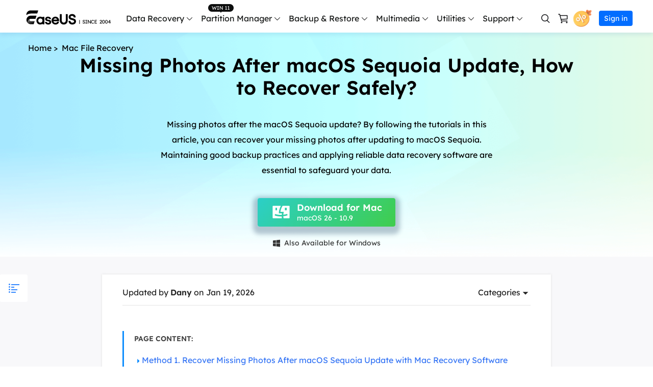

--- FILE ---
content_type: text/html; charset=UTF-8
request_url: https://www.easeus.com/mac-file-recovery/missing-photos-after-macos-sequoia-update.html
body_size: 20900
content:
<!DOCTYPE html>
<html lang="en">
    <head>
        <meta content="initial-scale=1.0,user-scalable=no,maximum-scale=1,width=device-width" name="viewport" />
        <meta content="telephone=no" name="format-detection" />
        <meta content="black" name="apple-mobile-web-app-status-bar-style" />
        <meta content="yes" name="apple-mobile-web-app-capable" />
        <meta http-equiv="Content-Type" content="text/html; charset=utf-8" />
        <link type="text/css" rel="stylesheet" href="/default2/css/base.css" />
        <link type="text/css" rel="stylesheet" href="/default2/2019/css/article/article.css" />
        <link rel="shortcut icon" href="/images_2016/fav.ico" mce_href="/images_2016/fav.ico" type="image/x-icon" />    
        <script type="text/javascript" language="javascript" src="/default/js/jquery.js" data-cfasync="false"></script>
        <script type="2bc7bc6811be065e893b574f-text/javascript" language="javascript" src="/default/js/globle.js"></script>
        <title>Missing Photos After macOS Sequoia Update? Recover Now</title>
        <meta name="keywords" content="missing photos after macOS Sequoia update" />
        <meta name="description" content="Missing photos after the macOS Sequoia update? By following the tutorials in this article, you can recover your missing photos after updating to macOS Sequoia. Maintaining good backup practices and applying reliable data recovery software are essential to safeguard your data." />
        <meta name="robots" content="max-image-preview:large, max-snippet:-1, max-video-preview:-1" />
        <link rel="canonical" href="https://www.easeus.com/mac-file-recovery/missing-photos-after-macos-sequoia-update.html" />
       <meta property="og:description" content="Missing photos after the macOS Sequoia update? By following the tutorials in this article, you can recover your missing photos after updating to macOS Sequoia. Maintaining good backup practices and applying reliable data recovery software are essential to safeguard your data."/>
       <meta property="og:locale" content="en_US"/>
       <meta property="og:type" content="article"/>
       <meta property="og:site_name" content="EaseUS"/>
       <meta property="og:url" content="https://www.easeus.com/mac-file-recovery/missing-photos-after-macos-sequoia-update.html" />
       <meta property="twitter:site" content="@easeus_software"/>
       <meta property="twitter:card" content="summary_large_image"/>
       <meta property="twitter:creator" content="@easeus_software"/>
       <meta name="twitter:description" content="Missing photos after the macOS Sequoia update? By following the tutorials in this article, you can recover your missing photos after updating to macOS Sequoia. Maintaining good backup practices and applying reliable data recovery software are essential to safeguard your data." />
       <meta property="article:section" content="Mac File Recovery"/>
       <meta property="article:published_time" content="2026-01-19 10:14:14"/>
       <meta property="article:modified_time" content="2026-01-19 10:14:14"/>
       <meta property="article:updated_time" content="2026-01-19 10:14:14"/>
       <meta property="og:title" content="Missing Photos After macOS Sequoia Update, How to Recover Safely?" />
       <meta name="twitter:title" content="Missing Photos After macOS Sequoia Update, How to Recover Safely?" />
       <meta property="og:image" content="https://www.easeus.com/images/images/en/screenshot/data-recovery-mac/missing-photos-after-sequoia-update-theme.png" />
       <meta property="og:secure_url" content="https://www.easeus.com/images/images/en/screenshot/data-recovery-mac/missing-photos-after-sequoia-update-theme.png" />
       <meta property="twitter:image" content="https://www.easeus.com/images/images/en/screenshot/data-recovery-mac/missing-photos-after-sequoia-update-theme.png" />
        <link rel="alternate" href="https://www.easeus.de/dateien-wiederherstellen-mac/fotos-nach-macos-sequoia-update-verschwunden.html" hreflang="de"/>
        <link rel="alternate" href="https://pl.easeus.com/data-recovery/missing-photos-after-macos-sequoia-update.html" hreflang="pl"/>
        <link rel="alternate" href="https://it.easeus.com/mac-file-recovery/foto-mancanti-dopo-aggiornamento-di-macos-sequoia.html" hreflang="it"/>
        <link rel="alternate" href="https://jp.easeus.com/mac-file-recovery/missing-photos-after-macos-sequoia-update.html" hreflang="ja"/>
        <link rel="alternate" href="https://tw.easeus.com/mac-data-recovery/missing-photos-after-macos-sequoia-update.html" hreflang="zh-tw"/>
        <link rel="alternate" href="https://www.easeus.co.kr/mac-data-recovery/missing-photos-after-macos-sequoia-update.html" hreflang="ko"/>
        <link rel="alternate" href="https://www.easeus.com/mac-file-recovery/missing-photos-after-macos-sequoia-update.html" hreflang="en"/>
        <script type="application/ld+json">
                {
                "@context": "https://schema.org",
                "@type": "Article",
                "mainEntityOfPage": {
                "@type": "WebPage",
                "@id": "https://www.easeus.com/mac-file-recovery/missing-photos-after-macos-sequoia-update.html"
                },
                "headline": "Missing Photos After macOS Sequoia Update? Recover Now",
                "image": [
                "https://www.easeus.com/images/images/en/screenshot/data-recovery-mac/missing-photos-after-sequoia-update-theme.png"
                ],
                "datePublished": "2024-07-08T05:32:21+00:00",
                "dateModified": "2026-01-19T02:14:14+00:00",
                "author": [
{
                                "@type": "Person",
                                "name": "Dany",
                                "url": "https://www.easeus.com/author/dany.html"
                     }],
                "publisher": {
                "@type": "Organization",
                "name": "EaseUS",
                "logo": {
                "@type": "ImageObject",
                "url":"https://www.easeus.com/images_2016/easeus-logo-s.png"
                }
                },
                "description": "Missing photos after the macOS Sequoia update? By following the tutorials in this article, you can recover your missing photos after updating to macOS Sequoia. Maintaining good backup practices and applying reliable data recovery software are essential to safeguard your data."
               }
       </script>
        <script type="application/ld+json">
                {
                "@context": "https://schema.org",
                "@type": "BreadcrumbList",
                "itemListElement":[{
			"@type": "ListItem",
			"position":1,
			"name":"EaseUS",
			"item":"https://www.easeus.com"
                },{
			"@type": "ListItem",
			"position":2,
			"name":"Mac File Recovery",
			"item":"https://www.easeus.com/mac-file-recovery/"
                },{
			"@type": "ListItem",
			"position":3,
			"name":"Missing Photos After macOS Sequoia Update, How to Recover Safely?"
                }]
                }
       </script>
           <script type="application/ld+json">
                   {
  "@context": "https://schema.org",
  "@type": "VideoObject",
  "name": "Download MacOS Sequoia Beta Step by Step (Top Features Explained)",
  "description": "Today, we'll guide you through the step-by-step instructions on how to download the macOS Sequoia beta version on your MacBook, iMac, or any compatible Mac. You can back up your Mac with EaseUS Data Recovery Wizard for Mac before the update. ",
  "thumbnailUrl": [
    "https://img.youtube.com/vi/zuSlXGQsaoQ/maxresdefault.jpg",
    "https://img.youtube.com/vi/zuSlXGQsaoQ/hqdefault.jpg"
  ],
  "uploadDate": "2024-07-11T01:00:28Z",
  "duration": "PT4M17S",
  "contentUrl": "https://youtu.be/zuSlXGQsaoQ",
  "embedUrl": "https://www.youtube.com/embed/zuSlXGQsaoQ"
}
                   </script>
     </head>
 <body>
    <!--header start--><div class="header_2024">
  <div class="wrap">
    <div class="logo_out">
      <a href="/" class="logo" data-event_label="Public_TopNavigation" data-category="OtherButtonClick" data-event="Logo">&nbsp;</a>
      <div class="close_box">
        <div class="close">
          <div>&nbsp;</div>
          <div>&nbsp;</div>
          <div>&nbsp;</div>
        </div>
      </div>
    </div>
    <div class="nav_box">
      <ul class="nav">
        <li> <a class="nav_a" href="/data-recovery-software/" data-event_label="Public_TopNavigation" data-event="Win_Data_Recovery">Data Recovery</a>
          <div class="pro_content">
            <div class="box_all">
              <div class="list_box">
                <div class="arrow">&nbsp;</div>
                <div class="list"> <a class="li arr" href="/datarecoverywizardpro/" data-event_label="Public_TopNavigation" data-event="drw_trial_win">
                  <div class="icon drw1">&nbsp;</div>
                  <div class="word">
                    <div class="t">Data Recovery Wizard</div>
                    <div class="d">PC data recovery</div>
                  </div>
                </a> <a class="li arr" href="/mac/mac-data-recovery/" data-event_label="Public_TopNavigation" data-event="drw_trial_mac">
                  <div class="icon macdrw">&nbsp;</div>
                  <div class="word">
                    <div class="t">Data Recovery Wizard for Mac</div>
                    <div class="d">Mac Data Recovery</div>
                  </div>
                </a> <a class="li arr" href="/ios-data-recovery-software/" data-event_label="Public_TopNavigation" data-event="mobisaver_ios_trial">
                  <div class="icon drw2">&nbsp;</div>
                  <div class="word">
                    <div class="t">MobiSaver (iOS &amp; Android)</div>
                    <div class="d">Recover data from mobile</div>
                  </div>
                </a> <a class="li" href="/partition-recovery/" data-event_label="Public_TopNavigation" data-event="epr_trial_win">
                  <div class="icon drw4">&nbsp;</div>
                  <div class="word">
                    <div class="t">Partition Recovery</div>
                    <div class="d">Lost partition recovery</div>
                  </div>
                </a> <a class="li arr" href="/repair-tools/" data-event_label="Public_TopNavigation" data-event="fixo_trial_win">
                  <div class="icon repaire">&nbsp;</div>
                  <div class="word">
                    <div class="t">Fixo <span class="new_word">AI-Powered</span> </div>
                    <div class="d">Repair Videos, Photos and Files</div>
                  </div>
                </a>
                  <p class="title">More Recovery Products</p>
                  <a class="li arr" href="/datarecoverywizardpro/data-recovery-service.html" data-event_label="Public_TopNavigation" data-event="drw_datarecovery_service">
                    <div class="icon manual">&nbsp;</div>
                    <div class="word">
                      <div class="t">Data Recovery Services</div>
                      <div class="d">Expert data recovery services</div>
                    </div>
                  </a> <a class="li" href="/data-recovery-software/exchange-recovery.html" rel="nofollow" data-event_label="Public_TopNavigation" data-event="drw_exchange_trial_win">
                    <div class="icon drw3">&nbsp;</div>
                    <div class="word">
                      <div class="t">Exchange Recovery</div>
                      <div class="d">EDB file restore &amp; repair</div>
                    </div>
                  </a> <a class="li" href="/emailrecoverywizard/" rel="nofollow" data-event_label="Public_TopNavigation" data-event="drw_emailrecovery_trial_win">
                    <div class="icon drw5">&nbsp;</div>
                    <div class="word">
                      <div class="t">Email Recovery</div>
                      <div class="d">Outlook email recovery</div>
                    </div>
                  </a> <a class="li" href="/data-recovery-software/ms-sql-recovery.html" rel="nofollow" data-event_label="Public_TopNavigation" data-event="drw_sql_trial_win">
                    <div class="icon drw6">&nbsp;</div>
                    <div class="word">
                      <div class="t">MS SQL Recovery</div>
                      <div class="d">MS SQL database recovery</div>
                    </div>
                  </a> </div>
                <!--<a href="/" class="more">All Products</a>
                             <dl class="resource">
                                <dt class="t">Resources</dt>
                                <dd class="d"><a href="/">Overview</a></dd>
                                <dd class="d"><a href="/">Comparison</a></dd>
                                <dd class="d"><a href="/">Lastest  Sales</a></dd>
                            </dl> -->
              </div>
              <div class="side_box">
                <dl>
                  <dt>for Windows</dt>
                  <dd><a href="/datarecoverywizard/free-data-recovery-software.htm" data-event_label="Public_TopNavigation" data-event="elearn_more_drwfree">Data Recovery Free</a></dd>
                  <dd><a href="/datarecoverywizardpro/" data-event_label="Public_TopNavigation" data-event="elearn_more_drwpro">Data Recovery Pro</a></dd>
                  <dd><a href="/datarecoverywizardpro/drwpro-unlimited.htm" data-event_label="Public_TopNavigation" data-event="elearn_more_drwtech">Data Recovery Technician</a></dd>
                </dl>
              </div>
              <div class="side_box">
                <dl>
                  <dt>for Mac</dt>
                  <dd><a href="/mac-data-recovery-software/drw-mac-free.htm" data-event_label="Public_TopNavigation" data-event="elearn_more_macdrwfree">Data Recovery Free</a></dd>
                  <dd><a href="/mac/mac-data-recovery/" data-event_label="Public_TopNavigation" data-event="elearn_more_macdrwpro">Data Recovery Pro</a></dd>
                  <dd><a href="/mac-data-recovery-software/drw-mac-technician.html" data-event_label="Public_TopNavigation" data-event="elearn_more_macdrwtech">Data Recovery Technician</a></dd>
                </dl>
              </div>
              <div class="side_box">
                <dl>
                  <dt>for iOS</dt>
                  <dd><a href="/mobile-tool/free-iphone-data-recovery.html" data-event_label="Public_TopNavigation" data-event="elearn_more_msfree">Data Recovery Free</a></dd>
                  <dd><a href="/mobile-tool/iphone-data-recovery-pro.html" data-event_label="Public_TopNavigation" data-event="elearn_more_mspro">Data Recovery Pro</a></dd>
                </dl>
                <dl>
                  <dt>for Android</dt>
                  <dd><a href="/android-data-recovery-software/free-android-data-recovery.html" data-event_label="Public_TopNavigation" data-event="elearn_more_msafree">Data Recovery Free</a></dd>
                  <dd><a href="/android-data-recovery-software/android-data-recovery.html" data-event_label="Public_TopNavigation" data-event="elearn_more_msapro">Data Recovery Pro</a></dd>
                  <dd><a href="/android-data-recovery-software/app-version.html" data-event_label="Public_TopNavigation" data-event="elearn_more_msaapp">Data Recovery App</a></dd>
                </dl>
              </div>
              <div class="side_box">
                <dl>
                  <dt>Desktop Version</dt>
                  <dd><a href="/repair-tools/video-repair.html" data-event_label="Public_TopNavigation" data-event="elearn_more_videorepair">Video Repair</a></dd>
                  <dd><a href="/repair-tools/photo-repair.html" data-event_label="Public_TopNavigation" data-event="elearn_more_photorepair">Photo Repair</a></dd>
                  <dd><a href="/repair-tools/document-repair.html" data-event_label="Public_TopNavigation" data-event="elearn_more_documentrepair">File Repair</a></dd>
                </dl>
                <dl>
                  <dt>Online Tools</dt>
                  <dd><a href="https://repair.easeus.com/" data-event_label="Public_TopNavigation" data-event="elearn_more_online_videorepair">Online Video Repair</a></dd>
                  <dd><a href="https://repair.easeus.com/photo_repair/" data-event_label="Public_TopNavigation" data-event="elearn_more_online_photorepair">Online Photo Repair</a></dd>
                  <dd><a href="https://repair.easeus.com/document_repair/" data-event_label="Public_TopNavigation" data-event="elearn_more_online_documentrepair">Online File Repair</a></dd>
                </dl>
              </div>
              <div class="side_box data_recovery_services">
                <dl>
                  <dd><a href="/datarecoverywizardpro/data-recovery-service.html" data-event_label="Public_TopNavigation" data-event="drw_datarecovery_service">1 on 1 Remote Recovery Services   </a></dd>
                  <dd><a href="/datarecoverywizardpro/local-data-recovery-services.html" data-event_label="Public_TopNavigation" data-event="local_datarecovery_service">Local Data Recovery Services</a></dd>
                </dl>
              </div>
            </div>
          </div>
        </li>
        <li>
          <div class="header_win_11">&nbsp;</div>
          <a class="nav_a" href="/partition-manager/" data-event_label="Public_TopNavigation" data-event="Partition_Manager">Partition Manager</a>
          <div class="pro_content">
            <div class="box_all">
              <div class="list_box">
                <div class="arrow">&nbsp;</div>
                <div class="list"> <a class="li arr" href="/partition-manager/" data-event_label="Public_TopNavigation" data-event="epm_trial_win">
                  <div class="icon epm1">&nbsp;</div>
                  <div class="word">
                    <div class="t">Partition Master for Windows</div>
                    <div class="d">Windows Disk Partition Manager</div>
                  </div>
                </a> <a class="li" href="/partition-manager/disk-partition-manager-for-mac.html" data-event_label="Public_TopNavigation" data-event="elearn_more_epm_mac"  data-category="epm_mac">
                  <div class="icon epm1">&nbsp;</div>
                  <div class="word">
                    <div class="t">Partition Master for Mac</div>
                    <div class="d">Mac Hard Disk Manager</div>
                  </div>
                </a> <a class="li" href="/partition-manager/windows-boot-rescuer.html" data-event_label="Public_TopNavigation" data-event="elearn_more_winrescuer"  data-category="epm_winrescuer">
                  <div class="icon epm3">&nbsp;</div>
                  <div class="word">
                    <div class="t">WinRescuer</div>
                    <div class="d">Windows Boot Repair Tool</div>
                  </div>
                </a> <a class="li" href="/disk-copy/home-edition/" data-event_label="Public_TopNavigation" data-event="dc_trial_win">
                  <div class="icon tb5">&nbsp;</div>
                  <div class="word">
                    <div class="t">Disk Copy</div>
                    <div class="d">Hard drive cloning utility</div>
                  </div>
                </a> </div>
              </div>
              <div class="side_box">
                <dl>
                  <dd><a href="/partition-manager/epm-free.html" data-event_label="Public_TopNavigation" data-event="elearn_more_epmfree">Partition Master Free</a></dd>
                  <dd><a href="/partition-manager/epm-pro.html" data-event_label="Public_TopNavigation" data-event="elearn_more_epmpro">Partition Master Pro</a></dd>
                  <dd><a href="/partition-manager/epm-enterprise.html" data-event_label="Public_TopNavigation" data-event="epm_enterprise_trial_win">Partition Master Enterprise</a></dd>
                  <dd><a href="/partition-manager/comparison.html" data-event_label="Public_TopNavigation" data-event="epm_trial_win" rel="nofollow">Edition Comparison</a></dd>
                </dl>
              </div>
            </div>
          </div>
        </li>
        <li> <a class="nav_a" href="/backup-software/" data-event_label="Public_TopNavigation" data-event="Backup_Software">Backup &amp; Restore</a>
          <div class="pro_content">
            <div class="box_all">
              <div class="list_box">
                <div class="arrow">&nbsp;</div>
                <div class="list"> <a class="li arr" href="/backup-software/" data-event_label="Public_TopNavigation" data-event="tb_home_trial_win">
                  <div class="icon tb1">&nbsp;</div>
                  <div class="word">
                    <div class="t">Todo Backup Personal</div>
                    <div class="d">Personal backup solutions</div>
                  </div>
                </a> <a class="li" href="/backup-software/tb-enterprise.html" rel="nofollow" data-event_label="Public_TopNavigation" data-event="tb_enterprise_trial_win">
                  <div class="icon tb2">&nbsp;</div>
                  <div class="word">
                    <div class="t">Todo Backup Enterprise</div>
                    <div class="d">Workstation and Server backup solutions</div>
                  </div>
                </a> <a class="li" href="/backup-software/tb-technician.html" rel="nofollow" data-event_label="Public_TopNavigation" data-event="tb_tech_trial_win">
                  <div class="icon tb7">&nbsp;</div>
                  <div class="word">
                    <div class="t">Todo Backup Technician</div>
                    <div class="d">Business backup solutions</div>
                  </div>
                </a> <a class="li" href="/backup-software/todo-backup-comparison.html" rel="nofollow" data-event_label="Public_TopNavigation" data-event="tb_comparison_trial_win">
                  <div class="icon tb9">&nbsp;</div>
                  <div class="word">
                    <div class="t">Edition Comparison</div>
                    <div class="d">Todo Backup version comparison</div>
                  </div>
                </a>
                  <p class="title">Centralized  Solutions</p>
                  <a class="li" href="/backup-software/central-management.html" rel="nofollow" data-event_label="Public_TopNavigation" data-event="tb_ebc_trial_win">
                    <div class="icon tb3">&nbsp;</div>
                    <div class="word">
                      <div class="t">Central Management</div>
                      <div class="d">Centralized backup strategy</div>
                    </div>
                  </a> <a class="li" href="/backup-software/deploy-manager.html" rel="nofollow" data-event_label="Public_TopNavigation" data-event="tb_edm_trial_win">
                    <div class="icon tb4">&nbsp;</div>
                    <div class="word">
                      <div class="t">System Deploy</div>
                      <div class="d">Smart Windows deployment</div>
                    </div>
                  </a>
                  <p class="title">MSPs Service</p>
                  <a class="li" href="/backup-software/rebrand-service.html" rel="nofollow" data-event_label="Public_TopNavigation" data-event="tb_msp_service">
                    <div class="icon tb8">&nbsp;</div>
                    <div class="word">
                      <div class="t">MSP Service</div>
                      <div class="d">EaseUS Todo Backup White Label Service </div>
                    </div>
                  </a> </div>
              </div>
              <div class="side_box">
                <dl>
                  <dd><a href="/backup-software/tb-free.html" data-event_label="Public_TopNavigation" data-event="elearn_more_tbfree">Todo Backup Free</a></dd>
                  <dd><a href="/backup-software/tb-home.html" data-event_label="Public_TopNavigation" data-event="elearn_more_tbhome">Todo Backup Home</a></dd>
                  <dd><a href="/backup-software/todo-backup-mac.html" rel="nofollow"  data-event_label="Public_TopNavigation" data-event="elearn_more_tbmac">Todo Backup for Mac</a></dd>
                </dl>
              </div>
            </div>
          </div>
        </li>
        <li> <span class="nav_a">Multimedia</span>
          <div class="pro_content">
            <div class="box_all">
              <div class="list_box">
                <div class="arrow">&nbsp;</div>
                <div class="list">
                  <p class="title">Screen Capture</p>
                  <a class="li arr" href="https://recorder.easeus.com/" data-event_label="Public_TopNavigation" data-event="ere_win">
                    <div class="icon mult4">&nbsp;</div>
                    <div class="word">
                      <div class="t">RecExperts</div>
                      <div class="d">Record video/audio/webcam </div>
                    </div>
                  </a> <a class="li" href="https://recorder.easeus.com/screenshot.html" data-event_label="Public_TopNavigation" data-event="screenshot">
                  <div class="new">&nbsp;</div>
                  <div class="icon screenshot">&nbsp;</div>
                  <div class="word">
                    <div class="t">ScreenShot</div>
                    <div class="d">Take Screenshot on PC</div>
                  </div>
                </a> <a class="li" href="https://recorder.easeus.com/online-screen-recorder.html" data-event_label="Public_TopNavigation" data-event="online_screen_recorder">
                  <div class="new">&nbsp;</div>
                  <div class="icon online_re">&nbsp;</div>
                  <div class="word">
                    <div class="t">Online Screen Recorder</div>
                    <div class="d">Record screen online free</div>
                  </div>
                </a>
                  <p class="title">Video & Audio Tools</p>
                  <a class="li" href="https://multimedia.easeus.com/video-editor/" data-event_label="Public_TopNavigation" data-event="video_editor">
                    <div class="icon mult1">&nbsp;</div>
                    <div class="word">
                      <div class="t">Video Editor</div>
                      <div class="d">Easy video editing software</div>
                    </div>
                  </a> <a class="li arr" href="https://multimedia.easeus.com/video-downloader/" data-event_label="Public_TopNavigation" data-event="video_downloader">
                  <div class="new">&nbsp;</div>
                  <div class="icon mult2">&nbsp;</div>
                  <div class="word">
                    <div class="t">Video Downloader</div>
                    <div class="d">Download online video/audio</div>
                  </div>
                </a><a class="li" href="https://multimedia.easeus.com/voice-changer/" data-event_label="Public_TopNavigation" data-event="voicewave">
                  <div class="new">&nbsp;</div>
                  <div class="icon voice_changer">&nbsp;</div>
                  <div class="word">
                    <div class="t">EaseUS VoiceWave</div>
                    <div class="d">Change voice in real-time</div>
                  </div>
                </a><!--<a class="li" href="https://multimedia.easeus.com/videokit/" data-event_label="Public_TopNavigation" data-event="videokit">
                  <div class="new">&nbsp;</div>
                  <div class="icon mult_all">&nbsp;</div>
                  <div class="word">
                    <div class="t">VideoKit</div>
                    <div class="d">All-in-One video toolkit</div>
                  </div>
                </a>-->

                  <p class="title">AI Tools</p>
                  <a class="li" href="https://vocalremover.easeus.com/" data-event_label="Public_TopNavigation" data-event="makemyaudio">
                    <div class="icon voice_remover">&nbsp;</div>
                    <div class="word">
                      <div class="t">Vocal Remover (Online)</div>
                      <div class="d">Remove vocals online for free</div>
                    </div>
                  </a><a class="li" href="https://www.aiease.ai" data-event_label="Public_TopNavigation" data-event="ai_photo">
                  <div class="new">&nbsp;</div>
                  <div class="icon ai1">&nbsp;</div>
                  <div class="word">
                    <div class="t">AI Photo Editing</div>
                    <div class="d">Edit Photos with AI for Free</div>
                  </div>
                </a><a class="li" href="https://www.piclumen.com" data-event_label="Public_TopNavigation" data-event="ai_image">
                  <div class="new">&nbsp;</div>
                  <div class="icon ai2">&nbsp;</div>
                  <div class="word">
                    <div class="t">AI Image Generator</div>
                    <div class="d">Create AI Images for Free</div>
                  </div>
                </a> <a class="li" href="https://www.easemate.ai" data-event_label="Public_TopNavigation" data-event="ai_easemate">
                  <div class="new">&nbsp;</div>
                  <div class="icon pdf_ai">&nbsp;</div>
                  <div class="word">
                    <div class="t">EaseMate AI</div>
                    <div class="d">All-in-one AI Assistant</div>
                  </div>
                </a>  </div>
              </div>
              <div class="side_box">
                <dl>
                  <dd><a href="https://recorder.easeus.com/" data-event_label="Public_TopNavigation" data-event="elearn_more_ere_win">RecExperts for Windows</a></dd>
                  <dd><a href="https://recorder.easeus.com/screen-recorder-mac.html" data-event_label="Public_TopNavigation" data-event="elearn_more_ere_mac">RecExperts for Mac</a></dd>
                </dl>
              </div>
              <div class="side_box">
                <dl>
                  <dt>for Desktop</dt>
                  <dd><a href="https://multimedia.easeus.com/video-downloader/" data-event_label="Public_TopNavigation" data-event="elearn_more_evd_win">Video Downloader for Windows</a></dd>
                  <dd><a href="https://multimedia.easeus.com/video-downloader/video-downloader-mac.html" data-event_label="Public_TopNavigation" data-event="elearn_more_evd_mac">Video Downloader for Mac</a></dd>
                </dl>
                <dl>
                  <dt>for Online</dt>
                  <dd><a href="https://multimedia.easeus.com/online-video-downloader/" data-event_label="Public_TopNavigation" data-event="elearn_more_evd_online">Video Downloader (Online)</a></dd>

                </dl>
              </div>
            </div>
          </div>
        </li>
        <li> <span class="nav_a">Utilities</span>
          <div class="pro_content custon utilities">
            <div class="box_all">
              <div class="list_box no2">
                <div class="arrow">&nbsp;</div>
                <div class="title_li"> <span class="li current">Transfer Products</span> <span class="li">PDF Solutions</span> <span class="li">iPhone Utilities</span> <span class="li">More Products</span> </div>
                <div class="list">
                  <div class="title_show">
                    <p class="title">Transfer Products</p>
                    <a class="li arr" href="/pc-transfer-software/pctrans-pro.html" data-event_label="Public_TopNavigation" data-event="pctrans_trial_win">
                      <div class="icon utilitie1">&nbsp;</div>
                      <div class="word">
                        <div class="t">Todo PCTrans</div>
                        <div class="d">Transfer data between PCs</div>
                      </div>
                    </a> <a class="li arr" href="https://mobi.easeus.com/phone-transfer/" data-event_label="Public_TopNavigation" data-event="mm_trial_win">
                    <div class="icon utilitie2">&nbsp;</div>
                    <div class="word">
                      <div class="t">MobiMover</div>
                      <div class="d">Transfer iPhone data</div>
                    </div>
                  </a> <a class="li" href="https://mobi.easeus.com/chat-transfer/" data-event_label="Public_TopNavigation" data-event="chattrans">
                    <div class="new">&nbsp;</div>
                    <div class="icon chattrans">&nbsp;</div>
                    <div class="word">
                      <div class="t">ChatTrans</div>
                      <div class="d">Easy WhatsApp Transfer Software</div>
                    </div>
                  </a> <a class="li" href="/utilities/ostogo.html" data-event_label="Public_TopNavigation" data-event="os2go_trial_win">
                    <div class="icon tb6">&nbsp;</div>
                    <div class="word">
                      <div class="t">OS2Go</div>
                      <div class="d">Windows To Go creator</div>
                    </div>
                  </a> </div>
                  <div class="title_show hidden">
                    <p class="title">PDF Solutions</p>
                    <a class="li" href="https://pdf.easeus.com/" data-event_label="Public_TopNavigation" data-event="pdf_editor">
                      <div class="icon utilitie7">&nbsp;</div>
                      <div class="word">
                        <div class="t">PDF Editor</div>
                        <div class="d">Create, edit or convert PDF</div>
                      </div>
                    </a>
                    <a class="li" href="https://pdf.easeus.com/pdf-converter.html" rel="nofollow" data-event_label="Public_TopNavigation" data-event="pdf_converter">
                      <div class="new">&nbsp;</div>
                      <div class="icon pdf_c">&nbsp;</div>
                      <div class="word">
                        <div class="t">PDF Converter</div>
                        <div class="d">Convert PDF files</div>
                      </div>
                    </a>

                    <a class="li" href="https://www.easemate.ai/chatpdf" rel="nofollow" data-event_label="PDF_Navigation" data-event="chatpdf">
                      <!--                                            <div class="new">&nbsp;</div>-->
                      <div class="icon pdf_ai">&nbsp;</div>
                      <div class="word">
                        <div class="t">ChatPDF</div>
                        <div class="d">Chat with PDFs via Free PDF AI</div>
                      </div>
                    </a>

                  </div>
                  <div class="title_show hidden">
                    <p class="title">iOS Utilities</p>
                    <a class="li" href="https://mobi.easeus.com/unlock-iphone/" data-event_label="Public_TopNavigation" data-event="mu">
                      <div class="icon utilitie5">&nbsp;</div>
                      <div class="word">
                        <div class="t">MobiUnlock</div>
                        <div class="d">Unlock iPhone passcode</div>
                      </div>
                    </a> <a class="li" href="https://mobi.easeus.com/location-changer/" rel="nofollow" data-event_label="Public_TopNavigation" data-event="mobianygo">
                    <div class="icon utilitie6">&nbsp;</div>
                    <div class="word">
                      <div class="t">MobiAnyGo</div>
                      <div class="d">Fake iPhone location</div>
                    </div>
                  </a> <a class="li" href="https://mobi.easeus.com/mobitoolkit/"  rel="nofollow" data-event_label="Public_TopNavigation" data-event="mobixpert">
                    <div class="icon mobitoolkit">&nbsp;</div>
                    <div class="word">
                      <div class="t">MobiXpert</div>
                      <div class="d">All-in-one iPhone Toolkit</div>
                    </div>
                  </a> </div>
                  <div class="title_show hidden">
                    <p class="title">More Products</p>
                    <a class="li" href="https://toolbox.easeus.com/driver-handy/" data-event_label="Public_TopNavigation" data-event="driverhandy">
                      <div class="new">&nbsp;</div>
                      <div class="icon utilitie18">&nbsp;</div>
                      <div class="word">
                        <div class="t">DriverHandy</div>
                        <div class="d">Driver update software</div>
                      </div>
                    </a> <a class="li" href="/utilities/key-finder.html" data-event_label="Public_TopNavigation" data-event="keyfinder_trial_win">
                    <div class="new">&nbsp;</div>
                    <div class="icon utilitie14">&nbsp;</div>
                    <div class="word">
                      <div class="t">Key Finder</div>
                      <div class="d">Find Product Keys</div>
                    </div>
                  </a> <a class="li" href="https://toolbox.easeus.com/bitwiper/" data-event_label="Public_TopNavigation" data-event="bitwiper">
                    <div class="new">&nbsp;</div>
                    <div class="icon utilitie15">&nbsp;</div>
                    <div class="word">
                      <div class="t">BitWiper</div>
                      <div class="d">Wipe Sensitive Data</div>
                    </div>
                  </a> <a class="li" href="https://toolbox.easeus.com/ntfs-for-mac/" data-event_label="Public_TopNavigation" data-event="ntfs_mac">
                    <div class="icon utilitie8">&nbsp;</div>
                    <div class="word">
                      <div class="t">NTFS For Mac</div>
                      <div class="d">Smart NTFS drive writer</div>
                    </div>
                  </a> <a class="li" href="/cleangenius/" rel="nofollow" data-event_label="Public_TopNavigation" data-event="cleangenius_free_win">
                    <div class="icon utilitie10">&nbsp;</div>
                    <div class="word">
                      <div class="t">CleanGenius Free</div>
                      <div class="d">System optimization</div>
                    </div>
                  </a>
                    <a class="li" href="https://toolbox.easeus.com/dupfiles-cleaner/" rel="nofollow" data-event_label="Public_TopNavigation" data-event="dupfiles_cleaner">
                      <div class="icon utilitie16">&nbsp;</div>
                      <div class="word">
                        <div class="t">DupFiles Cleaner</div>
                        <div class="d">Find &amp; Remove Duplicate Files</div>
                      </div>
                    </a>
                    <a class="li" href="https://toolbox.easeus.com/file-lock/" rel="nofollow" data-event_label="Public_TopNavigation" data-event="lockymyfile">
                      <div class="icon utilitie9">&nbsp;</div>
                      <div class="word">

                        <div class="t">LockMyFile</div>
                        <div class="d">Password protect files</div>
                      </div>
                    </a>
                  </div>
                </div>
              </div>
              <div class="side_box">
                <dl>
                  <dd><a href="/free-pc-transfer-software/" data-event_label="Public_TopNavigation" data-event="elearn_more_pctfree"><span class="s_hide">Todo PCTrans </span>Free</a></dd>
                  <dd><a href="/pc-transfer-software/pctrans-pro.html" data-event_label="Public_TopNavigation" data-event="elearn_more_pctpro"><span class="s_hide">Todo PCTrans </span>Pro</a></dd>
                  <dd><a href="/pc-transfer-software/pctrans-technician.html" data-event_label="Public_TopNavigation" data-event="elearn_more_pcttech"><span class="s_hide">Todo PCTrans </span>Technician</a></dd>
                  <dd><a href="/pc-transfer-software/comparison.html" data-event_label="Public_TopNavigation" data-event="elearn_more_pctcomparison"><span class="s_auto">Edition Comparison</span></a></dd>
                </dl>
              </div>
              <div class="side_box">
                <dl>
                  <dd><a href="https://mobi.easeus.com/phone-transfer/mobimover-free.html" data-event_label="Public_TopNavigation" data-event="elearn_more_mmfree"><span class="s_hide">iPhone Data Transfer</span> Free</a></dd>
                  <dd><a href="https://mobi.easeus.com/phone-transfer/mobimover.html" data-event_label="Public_TopNavigation" data-event="elearn_more_mmpro"><span class="s_hide">iPhone Data Transfer</span> Pro</a></dd>
                </dl>
              </div>
            </div>
          </div>
        </li>
        <li>
          <span class="nav_a">Support</span>
          <div class="pro_content">
            <div class="box_all">
              <div class="list_box">
                <div class="arrow">&nbsp;</div>
                <div class="list">
                  <a class="li" href="/support-center/" rel="nofollow" data-event_label="Public_TopNavigation" data-event="elearn_more_support_center">
                    <div class="icon support2">&nbsp;</div>
                    <div class="word">
                      <div class="t">Support Center</div>
                      <div class="d">Guides, License, Contact</div>
                    </div>
                  </a>
                  <a class="li" href="/download.htm" data-event_label="Public_TopNavigation" data-event="elearn_more_download">
                    <div class="icon support3">&nbsp;</div>
                    <div class="word">
                      <div class="t">Download</div>
                      <div class="d">Download installer</div>
                    </div>
                  </a>
                  <a class="li" href="/support-center/livechat-tech.html" rel="nofollow" data-event_label="Public_TopNavigation" data-event="elearn_more_chat support">
                    <div class="icon support1">&nbsp;</div>
                    <div class="word">
                      <div class="t">Chat Support</div>
                      <div class="d">Chat with a Technician</div>
                    </div>
                  </a>
                  <span class="li livechat_window_pop_3" href="/easeus-customer-service-privacy-statement.html" rel="nofollow" data-event_label="Public_TopNavigation" data-event="elearn_more_pre_sales_inquiry">
                      <div class="icon support4">&nbsp;</div>
                      <div class="word">
                          <div class="t">Pre-Sales Inquiry</div>
                          <div class="d">Chat with a Sales Rep</div>
                      </div>
                  </span>
                  <a class="li" href="/support/remote-assistance-new.html" rel="nofollow">
                    <div class="icon support5">&nbsp;</div>
                    <div class="word">
                      <div class="t">Premium Service</div>
                      <div class="d">Solve fast and more</div>
                    </div>
                  </a>
                  <a class="li" href="/datarecoverywizardpro/data-recovery-service.html" rel="nofollow">
                    <div class="icon support9">&nbsp;</div>
                    <div class="word">
                      <div class="t">Manual Recovery Service</div>
                      <div class="d">Advanced and efficient recovery</div>
                    </div>
                  </a>
                </div>
              </div>
            </div>
          </div>
        </li>
      </ul>
      <div class="search_box">
        <a class="icons search" href="/search.html" rel="nofollow" data-event_label="Public_TopNavigation" data-category="OtherButtonClick" data-event="Search">&nbsp;</a>
        <div class="new_buy_125 icons">
          <a class="buy" href="/buynow.htm" rel="nofollow" data-event_label="Public_TopNavigation" data-event="elearn_more_store">&nbsp;</a>
          <div class="new_buy_content">
            <div class="arrow">&nbsp;</div>
            <ul class="list_buy">
              <li><a href="https://store.easeus.com/purchase/checkout.php?type=qy&eid=1090&linkid=e_hp_header" data-event_label="hp_header" data-event="e_drw_buynow"><span class="icon_buy no1">&nbsp;</span><p>Data Recovery Wizard for Win</p></a></li>
              <li><a href="https://store.easeus.com/purchase/checkout.php?type=qy&eid=1128&linkid=e_hp_header" data-event_label="hp_header" data-event="e_drwmac_buynow"><span class="icon_buy no2">&nbsp;</span><p>Data Recovery Wizard for Mac</p></a></li>
              <li><a href="https://store.easeus.com/purchase/checkout.php?type=qy&amp;eid=684&amp;linkid=e_hp_header" data-event_label="hp_header" data-event="e_epm_buynow"><span class="icon_buy no3">&nbsp;</span><p>Partition Master Pro</p></a></li>
              <li><a href="https://store.easeus.com/purchase/checkout.php?type=qy&eid=560&linkid=e_hp_header" data-event_label="hp_header" data-event="e_dc_buynow"><span class="icon_buy no4">&nbsp;</span><p>Disk Copy <br />Pro</p></a></li>
              <li><a href="https://store.easeus.com/purchase/checkout.php?type=qy&eid=777&linkid=e_hp_header" data-event_label="hp_header" data-event="e_tbh_buynow"><span class="icon_buy no5">&nbsp;</span><p>Todo Backup Home</p></a></li>
              <li><a href="https://store.easeus.com/purchase/checkout.php?type=qy&eid=626&linkid=e_hp_header" data-event_label="hp_header" data-event="e_pct_buynow"><span class="icon_buy no6">&nbsp;</span><p>Todo PCTrans Pro</p></a></li>
            </ul>
            <div class="store_go"><a class="cover" href="https://www.easeus.com/buynow.htm" data-event_label="hp_header" data-event="e_hp_store">More Products<i class="iconfont">&#xe75b;</i></a></div>
          </div>
        </div>
        <a class="icons offer" href="https://www.easeus.com/campaign/2025-store-new.html?coupon=NEWYEAR2026&off=68">
        <span>
          <!--<svg width="6px" height="6px" viewBox="0 0 6 6" version="1.1" xmlns="http://www.w3.org/2000/svg" xmlns:xlink="http://www.w3.org/1999/xlink">
              <g stroke="none" stroke-width="1" fill="none" fill-rule="evenodd">
                  <g>
                      <rect class="svg_color" x="4" y="0" width="2" height="2" rx="1"></rect>
                      <rect class="svg_color" x="0" y="4" width="2" height="2" rx="16"></rect>
                      <path d="M0.433535314,0.605303338 L5.41112179,5.60530334 L0.433535314,0.605303338 Z" class="svg_color" stroke-linecap="round" stroke-linejoin="round"></path>
                  </g>
              </g>
          </svg>-->
        </span>
        </a>
        <div class="account_center_box pc"></div>
        <div class="account_center_box mobi"></div>
      </div>
    </div>
  </div>
</div>
<script type="2bc7bc6811be065e893b574f-text/javascript">
  (function(){
    window.ispc_fun=window.ispc_fun || function(){}
    var nav=$('.header_2024 .nav_box');
    var close=$('.header_2024 .close_box');
    var header_2024=$('.header_2024');
    var body=$('body');
    var header_ispc=ispc_fun(1250);
    $(window).resize(function(){
      header_ispc=ispc_fun(1250);
      if(header_ispc){
        nav.removeAttr('style');
        close.removeClass('current');
      }
    })
    //
    $('.header_2024 .nav > li').mouseenter(function(){
      if(header_ispc){
        var width=$(this).find('.list_box:eq(0)').width()/2-12;
        $(this).addClass('current').find('.pro_content:not(.custon)').css({marginLeft:'-'+width+'px'});
        $('.header_2024 .li.arr.in').removeClass('in').parent().find('.side_box').remove();
      }
    }).mouseleave(function(){
      if(header_ispc){
        $(this).removeClass('current');
        //重置背景的位置
        var list=$(this).find('.list_box .list');
        if(list.children().eq(0).hasClass('title')){
          list.find('.bg_arr').css({top:'24px'});
        }else{
          list.find('.bg_arr').css({top:'0px'});
        }
        //
        $(this).find('.side_box').removeClass('current');
        $(this).find('.box_all').removeClass('current in');
        $(this).find('.pro_content:not(.custon)').removeAttr('style');
        //
        $('.header_2024 .box_all').each(function(){
          $(this).find('.title_li .li').removeClass('current').eq(0).addClass('current');
          $(this).find('.bg_arr_title').removeAttr('style');
          $(this).find('.title_show').addClass('hidden').eq(0).removeClass('hidden');
        })
      }
    })
    $('.header_2024 .box1 .list_box li').each(function(){
      $(this).find('.list').each(function(){
        var list=$(this);
        $(this).append('<div class="bg_arr"></div>');
        var bg_arr=$(this).find('.bg_arr');
        $(this).find('.li').each(function(i){
          $(this).mouseenter(function(){
            if(header_ispc){
              var top=$(this).offset().top-list.offset().top;
              bg_arr.css({top:top});
            }
          })
        })
      })
      $(this).mouseenter(function(){
        if(header_ispc){
          $(this).addClass('current');
        }
      }).mouseleave(function(){
        if(header_ispc){
          $(this).removeClass('current');
        }
      })
    })
    $('.header_2024 .box_all').each(function(){
      var that=this;
      var side_box=$(this).find('.side_box');
      var list=$(this).find('.list_box .list');
      if(list.children().eq(0).hasClass('title')){
        list.append('<div class="bg_arr" style="top:24px"></div>');
      }else{
        list.append('<div class="bg_arr"></div>');
      }
      var bg_arr=list.find('.bg_arr');
      list.find('.li').each(function(i){
        $(this).mouseenter(function(){
          if(header_ispc){
            $(that).addClass('current');
            if($(this).hasClass('arr')){
              if(!$(that).hasClass('in')){
                setTimeout(function(){
                  $(that).addClass('in');
                },300)
              }
            }else{
              $(that).removeClass('in');
              //sx add
              side_box.removeClass('current');
            }
            //bg_arr移动
            var top=$(this).offset().top-list.offset().top;
            bg_arr.css({top:top});
            //end
          }
        })
      })
      list.find('.li.arr').each(function(i){
        $(this).mouseenter(function(){
          if(header_ispc){
            side_box.removeClass('current');
            side_box.eq(i).addClass('current');
          }
        })
      })
      var title_li=$(this).find('.list_box .title_li');
      if(title_li.length>0){
        $(title_li).append('<div class="bg_arr_title"></div>');
        var bg_arr_title=$('.header_2024 .bg_arr_title');
        var title_show=list.find('.title_show');
        title_li.find('.li').each(function(i){
          $(this).mouseenter(function(){
            if(header_ispc){
              $(this).addClass('current').siblings('.li').removeClass('current');
              title_show.eq(i).removeClass('hidden').siblings('.title_show').addClass('hidden');
              side_box.removeClass('current');
              $(that).removeClass('in current');
              //bg_arr_title移动
              var top=$(this).offset().top-title_li.offset().top;
              bg_arr_title.css({top:top});
              //end
            }
          })
        })
      }
    })
    $('.header_2024 .nav_a').click(function(){
      if(!header_ispc){
        var parent=$(this).parent();
        var pro_content=$(this).next('.pro_content');
        if(parent.hasClass('wap_current')){
          parent.removeClass('wap_current');
          pro_content.hide();
        }else{
          parent.addClass('wap_current');
          pro_content.show()
        }
        parent.siblings().removeClass('wap_current').find('.pro_content').hide()
        return false;
      }
    })
    $('.header_2024 .box_all').each(function(){
      var that=this;
      var side_box=$(that).find('.side_box').clone();
      $(this).find('.li.arr').each(function(i){
        $(this).click(function(){
          if(!header_ispc){
            if(!$(this).hasClass('in')){
              $(this).addClass('in').after(side_box.eq(i));
            }
            if($(this).hasClass('current')){
              $(this).removeClass('current')
              $(this).next('.side_box').hide();
            }else{
              $(this).addClass('current')
              $(this).next('.side_box').show();
            }
            return false;
          }
        })
      })
    })
    close.click(function(){
      if(!header_ispc){
        if($(this).hasClass('current')){
          $(this).removeClass('current')
          header_2024.removeClass('current')
          body.css({overflow:'auto'});
          nav.hide()
        }else{
          $(this).addClass('current')
          header_2024.addClass('current')
          body.css({overflow:'hidden'});
          nav.show()
        }
      }
    });
    //事件埋点
    $('.header_2024 .nav > li').each(function(){
      var e_class_1='';
      $(this).find('> .nav_a').each(function(){
        e_class_1=$.trim($(this).text());
        if(this.tagName!=='A'){
          return true;
        }
        $(this).attr({
          'data-e_event':'WebTopNavigationBarProductClick'
        })
        $(this).data('e_class_1',e_class_1);
        return true;
      });
      var all_class_2=[];
      $(this).find('.list_box').each(function(){
        $(this).find('.list .li').each(function(){
          $(this).attr({
            'data-e_event':'WebTopNavigationBarProductClick'
          })
          $(this).data('e_class_1',e_class_1);
          var e_class_2=$.trim($(this).find('.t').text());
          $(this).data('e_class_2',e_class_2)
          if($(this).hasClass('arr')){
            all_class_2.push(e_class_2);
          }
        })
      });
      $(this).find('.side_box').each(function(index){
        $(this).find('a').each(function(){
          $(this).attr({
            'data-e_event':'WebTopNavigationBarProductClick'
          })
          $(this).data('e_class_1',e_class_1);
          $(this).data('e_class_2',all_class_2[index]);
          $(this).data('e_class_3',$.trim($(this).text()));
        });
      });
    })
    //埋点end

  })();
</script>
<!--header end--><style type="text/css">
.article_banner_20210122.article_banner_20211111{background-image:url(https://www.easeus.com/images_2019/2024/article/banner-bg.png);background-size:cover;color:#000;}
.article_banner_20210122 .link a,.article_banner_20210122 .link{color: #000}
    .article_banner_20210122 .list_panel{ width: 13.6rem; min-height: 3.5rem; margin: 0 auto; display: flex; justify-content: center; align-items: flex-start; flex-direction: column; box-sizing: border-box; padding-left: 1.25rem; margin-bottom: 0.7rem; border-left: 0.075rem solid #2DCFB8;border-right: 0.075rem solid #2DCFB8; background-color: rgba(0, 62, 94, .62);}	
    .article_banner_20210122 .list_panel p{ font-size: 0.4rem; font-weight: 300; line-height: 0.75rem; color: #fff; margin-bottom: 0.25rem;}
    .article_banner_20210122 .list_panel p a{color:#fff; text-decoration: underline}
    .article_banner_20210122 .list_panel p:last-child{margin-bottom: 0;}
    .article_banner_20210122  .banner_tag{position: absolute; top: 0; right: -3.25rem;}
    .article_banner_20210122.article_banner_20211111 .article_button_20211111{box-shadow: 0px 6px 8px 9px rgba(1, 36, 71, 0.25);}
    .article_banner_20210122 .button_box_20210302 .article_word_20210906{color:#333;}
    .article_banner_20210122 .button_box_20210302 .article_word_20210906:hover{color:#3589FF;}
    @media (max-width: 1000px) {
        .article_banner_20210122  .banner_tag{display: none;}
        .article_banner_20210122 .list_panel{width: 100%; padding: .5rem 0 .5rem .5rem; min-height: auto;}
        .article_banner_20210122 .list_panel p{text-align: left; font-size: .55rem;}
    }
</style>
<div class="article_banner_20210122 article_banner_20211111">
    <div class="wrap_1200 ">
        <div class="link"><a href="/">Home</a>> <a href="/mac-file-recovery/">Mac File Recovery</a></div>
        <div class="flex_box">
            <div>
                <h1>Missing Photos After macOS Sequoia Update, How to Recover Safely?</h1> 
                <p class="des animated-des">Missing photos after the macOS Sequoia update? By following the tutorials in this article, you can recover your missing photos after updating to macOS Sequoia. Maintaining good backup practices and applying reliable data recovery software are essential to safeguard your data.</p>
                <div class="button_box_20210302"><a class="article_button_20211111 download_pop_show" data-category="drw_trial_mac" data-event="edownload" data-event_label="article" href="https://down.easeus.com/product/mac_drw_trial_setup" name="drwm"><span class="arrow">&nbsp;</span><span class="btn_text"><b>Download for Mac</b><font>macOS 26 - 10.9</font></span></a> <a class="article_word_20210906 download_pop_show
" data-category="drw_trial_win" data-event="edownload" data-event_label="article" href="https://down.easeus.com/product/drw_trial" name="drwp"><i class="iconfont"></i> Also Available for Windows</a></div>
            </div>
        </div>
    </div>    
</div>
<div class="article_new_content3 padt RobotoRegular" id="main_content">
    <style>
        .side_article_20210125{position: relative;position: sticky;border-left: 0px;top: 0px; z-index: 999;height: 0px;overflow: visible;}
        .side_article_20210125 .box_all{position: absolute;left: -300px;top: 0px;z-index: 998;background: #fff;width: 280px !important;transition: 400ms;box-shadow: 0rem 0.275rem 0.275rem rgba(0,0,0,0.15);}
        .side_article_20210125 .box_all.show{left: 0;}
        .side_article_20210125 .box_all.current{position: fixed\0;[;position: fixed;]  top: 0px;}
        .side_article_20210125 .box_all.fixed{opacity: 0;visibility: hidden;}
        .side_article_20210125 .box_all.show .button{left: -50px;}
        .side_article_20210125 .box_all .button{background:#fff url("/images_2019/article/icon-menu.png") no-repeat center;width: 54px;height: 54px;border-radius: 3px;position: absolute;left: 300px;top: 0px;cursor: pointer;transition: 400ms;}
        .side_article_20210125 .box_all .arrow{position: absolute;width: 30px;height: 30px; line-height: 30px;text-align: center;right: 4px;top: 6px;color: #3589FF;cursor: pointer;}
        .side_article_20210125 .box_all .box{padding: 26px 14px 0 20px;}
        .side_article_20210125 .box_all .box .t{font-size: 20px;line-height: 24px;font-weight: bold;margin-bottom: 10px;}
        .side_article_20210125 .box_all .box .list{padding-left: 22px;margin-bottom: 18px;position: relative;overflow: hidden;}
        .side_article_20210125 .box_all .box .list:before,.side_article_20210125 .box_all .box .list .line{content: '';border-left: 2px dashed #EBEBEB;width: 0px;height: 100%;position: absolute;left: 7px;top: 10px;z-index: 1;margin: 0;}
        .side_article_20210125 .box_all .box .list .line{border-left: 2px dashed #3589FF;transition: 300ms;}
        .side_article_20210125 .box_all .box .list ul li{font-size: 14px;line-height: 22px;padding: 5px 8px;cursor: pointer;}
        .side_article_20210125 .box_all .box .list ul li.current{background:#F4F4F8;color: #3589FF;font-weight: bold;}
        .side_article_20210125 .box_all .box .list ul li:hover{color: #3589FF;font-weight: bold;}
        .side_article_20210125 .box_all .box .link{font-size: 18px;line-height: 22px;font-weight: bold;position: relative;border-top: 1px solid #E5E5E5;padding: 14px 0 14px 32px;cursor: pointer;}
        .side_article_20210125 .box_all .box .link img{position: absolute;left: 4px;top: 13px;}
        .side_article_20210125 .box_all .share{margin-top: 5px;}
        .side_article_20210125 .box_all .share li{float: left;width: 25%;background: #ECECF3;text-align: center;line-height: 35px;font-size: 18px;cursor: pointer;}
        .side_article_20210125 .box_all .share li.b2{background: #F4F4F8;}
        .side_article_20210125 .box_all .share li.share_facebook{color: #3C5998;}
        .side_article_20210125 .box_all .share li.share_twitter{color: #1DA1F2;}
        .side_article_20210125 .box_all .share li.share_linkedin{color: #0077B5;}
        .side_article_20210125 .box_all .share li.share_reddit{color: #FF4500;}
        @media(max-width:1000px){
            .side_article_20210125{display: none;}
        }
    </style>
    <script type="2bc7bc6811be065e893b574f-text/javascript">
        $(function () {
            if ($(window).width() < 1450) {
                $('.side_article_20210125 .box_all').removeClass('show');
            }
            if ($('.word_content_text h2').length > 0) {
                var set_html = function () {
                    var h2 = '';
                    $('.word_content_text h2').each(function (i) {
                        $(this).addClass('h2_20210128_' + i);
                        h2 += '<li class="this_go_to" where="h2_20210128_' + i + '" space_top="30">' + $(this).text() + '</li>';
                    })
                    $('#side_article_20210125 .list').html('<div class="line"></div><ul>' + h2 + '</ul>');
                }
                set_html();
                var set_click = function () {
                    $('#side_article_20210125 .button').click(function () {
                        $(this).parent().addClass('show');
                    })
                    $('#side_article_20210125 .arrow').click(function () {
                        $(this).parent().removeClass('show');
                    })
                }
                set_click();
                var set_line = function () {
                    var line = $('#side_article_20210125 .line');
                    var can_set_lin = true;//set .side_article_20210125 .box_all .box .list .line
                    var set_line_height = function () {
                        var height = -10;
                        $('#side_article_20210125 .list ul li').each(function () {
                            height += $(this).height() + 10;
                            if ($(this).hasClass('current')) {
                                return false;
                            }
                        })
                        line.height(height);
                    }
                    var return_data = globleJs.scroll_cursor('#side_article_20210125 .list ul li', '.word_content_text h2', 100, function (num) {
                        if (can_set_lin) {
                            set_line_height();
                        }
                    });

                    $('.this_go_to').click(function () {
                        can_set_lin = false;
                        return_data.scroll_move = false;
                        $(this).addClass('current').siblings().removeClass('current');
                        set_line_height();
                        var id = $(this).attr('where');
                        var space_top = $(this).attr("space_top");
                        if (typeof (space_top) == 'undefined') {
                            space_top = 0;
                        }
                        var top = $('.' + id).offset().top - space_top;
                        $('body,html').stop().animate({scrollTop: top}, 600, function () {
                            can_set_lin = true;
                            return_data.scroll_move = true;
                        });
                        return false;
                    });
                }
                set_line();
                globleJs.fixded_scrolls('#side_article_20210125 .box_all', ['.article_new_content_left'])
            }
        })
    </script>
    
      <style>
  .side_article_20210125 .img_offer { text-align: center; padding-top: 5px; position: relative;}
.side_article_20210125 .img_offer a { display: block;  }
.side_article_20210125 .img_offer .iconfont { position: absolute; right: 10px; top: 10px; font-size: 20px; color: #000; z-index: 2; cursor: pointer;}
    </style>
    <script type="2bc7bc6811be065e893b574f-text/javascript">
        $(function () {
            $('.side_article_20210125 .img_offer .iconfont').click(function () {
                  $('.side_article_20210125 .img_offer').hide();
            })
        })
    </script>
    <div class="side_article_20210125" id="side_article_20210125">
        <div class="box_all show">
            <div class="button"> </div>
            <div class="arrow iconfont"></div>
            <div class="box">
                <p class="t">Table of Contents</p>
                <div class="list"> </div>
                <p class="link go_to" where="user_say_2021125"><img data-src="/images_2019/article/icon-head.png" width="23" height="21"> About the Author</p>
                <p class="link go_to" where="review_artitle_20210125"><img data-src="/images_2019/article/icon-review.png" width="23" height="21"> Reviews and Awards</p>
                <p class="link"><a href="/mac-file-recovery/sd-card-recovery-mac.html"><img data-src="https://www.easeus.com/images_2019/buy/2021/no4/icon-top-20210518.png" alt="review icon" width="22" height="22"> Mac SD Card Recovery</a></p>
            </div>
            <ul class="share clearfix">
                <li class="iconfont share_facebook"></li>
                <li class="iconfont share_twitter b2"></li>
                <li class="iconfont share_linkedin"></li>
                <li class="iconfont share_reddit b2"></li>
            </ul>
            
        </div>
    </div>
    <div class="wrap_1200 clearfix">
        <div class="article_new_content_left center2">
            <div class="padding_box">                
                <div class="update_20200122 clearfix">
                    <div class="word">
                        Updated by
                        <a class="name" href="/author/dany.html">Dany</a> 
                        on Jan 19, 2026 
                         
                    </div>
                    <!-- 自定义推广分类 start  -->
                    <div class="list_box">
                        <span>Categories</span>
                        <ul class="list">
                            <li><a href="/datarecoverywizard/recover-deleted-files-mac.html">Recover Deleted Files on Mac</a></li>
                            <li><a href="/datarecoverywizard/memory-card-recovery-software.html">SD Card Recovery</a></li>
<li><a href="/how-to/mac-photo-recovery.html">Mac Photo Recovery</a></li>
<li><a href="/datarecoverywizard/hard-drive-recovery.html">Hard Drive Recovery</a></li>
<li><a href="/datarecoverywizard/ssd-data-recovery.html">SSD Data Recovery</a></li>
<li><a href="/usb-recovery/usb-data-recovery-software.html">USB Data Recovery</a></li>
<li><a href="/datarecoverywizard/sandisk-data-recovery.html">SanDisk Data Recovery</a></li>
<li><a href="/datarecoverywizard/external-hard-drive-recovery.html">External Hard Drive Recovery</a></li>
<li><a href="/datarecoverywizard/camera-photo-recovery.html">Camera Photo Recovery</a></li>
                        </ul>
                    </div>
                    <!-- 自定义推广分类 end  -->

                </div>
                <div class="word_content">
                    <div class="word_content_text">
                        <div class="hr"></div>
                        <!--page_content_start--><div class="mb_2018_no1"><span class="t">PAGE CONTENT:</span>
<dl>
	<dt><a href="#1">Method 1. Recover Missing Photos After macOS Sequoia Update with Mac Recovery Software</a></dt>
	<dt><a href="#2">Method 2. Find Missing Photos After macOS 15 Update in Recently Deleted Album</a></dt>
	<dt><a href="#3">Method 3. Recover Missing Pictures After Sequoia Update from Trash Folder</a></dt>
	<dt><a href="#4">Method 4. Restore Lost Photos After Sequoia Upgrade with iCloud</a></dt>
	<dt><a href="#5">Method 5. Restore Disappeared Photos After macOS Sequoia Update from Time Machine Backup</a></dt>
</dl>
</div>

<p>Discovering issues like<strong> missing photos after the macOS Sequoia update</strong> or any other significant macOS update can be very upsetting. There are a few actions you can take to attempt to retrieve your lost pictures.</p>

<p>Because of the new features of the Photos app on macOS Sequoia, you may find some of your photos are "missing"; actually, they are not; the photos are just organized in a new way. You can check the Photos app carefully, and if you find the pictures are really missing, reading the following five methods can help you easily restore the missing photos after the macOS 15 update.</p>

<h2><a id="1" name="1">Method 1. Recover Missing Photos After macOS Sequoia Update with Mac Recovery Software</a></h2>

<p>If you are unfamiliar with the Mac Photos app, you may fail to find the photos you want. We recommend <a href="/mac-data-recovery-software/drw-mac-free.htm">EaseUS Data Recovery Wizard for Mac</a>, and this functional recovery tool can help you find both existing and deleted photos on the Mac.</p>

<p><!--icon_content_start--><!--icon_id_8885--><div class="button_box_20210302"><a class="article_button_20211111 download_pop_show" data-category="drw_trial_mac" data-event="edownload" data-event_label="article" href="https://down.easeus.com/product/mac_drw_trial_setup" name="drwm"><span class="arrow"> </span><span class="btn_text"><b>Download for Mac</b><font>macOS 26 - 10.9</font></span></a> <a class="article_word_20210906 download_pop_show
" data-category="drw_trial_win" data-event="edownload" data-event_label="article" href="https://down.easeus.com/product/drw_trial" name="drwp"><i class="iconfont"></i> Also Available for Windows</a></div>
<!--icon_content_end--></p>

<p>This Sequoia data recovery software can help you <a href="/mac-file-recovery/recover-deleted-files-macos-sequoia.html">recover deleted files on macOS Sequoia</a> and older versions. It can help you find missing photos and support most image formats, including JPG, JPEG, PNG, CR2, GIF, etc.</p>

<p>With this powerful and reliable Mac recovery tool, you can <a href="/mac-file-recovery/recover-deleted-pictures.html">recover deleted photos on a Mac</a> even after emptying the Trash folder.</p>

<p>With EaseUS Data Recovery Wizard for Mac, you can quickly find and recover photos of disappeared macOS Sequoia on your Mac. Check the following tutorial to restore lost photos now：</p>

<p><!--step_content_start--><p><strong>Step 1. Scan for lost photos</strong></p>

<p>Select the location where your valuable photos were lost and click the "Search for lost files" button.</p>

<div class="img_box_pop pop_img"><img alt="select a location where you lost photos and click Search for lost files" height="420" data-src="/images/en/screenshot/data-recovery-mac/products/recover-data-step1.png" width="700" /></div>

<p><strong>Step 2. Select wanted photos</strong></p>

<p>EaseUS Data Recovery Wizard for Mac will immediately start a scan on your selected disk volume. Meanwhile, the scanning results will be presented in the left pane. By Path and Type, you can quickly filter the photos you've lost earlier.</p>

<div class="img_box_pop pop_img"><img alt="scan for lost photos on Mac" height="420" data-src="/images/en/screenshot/data-recovery-mac/products/recover-photo-step2.png" width="700" /></div>

<p><strong>Step 3. Recover lost photos</strong></p>

<p>Select the target photos and click the "Recover" button to get them back at once.</p>

<div class="img_box_pop pop_img"><img alt="recover photos from Mac" height="420" data-src="/images/en/screenshot/data-recovery-mac/products/recover-photo-step3.png" width="700" /></div>
<!--step_content_end--></p>

<p>Here's a video that may help you learn how to download Sequoia beta and some outstanding new features:</p>

<ul>
	<li>00:30 Back up your Mac</li>
	<li>00:54 macOS Sequoia beta compatibility</li>
	<li>01:33 Download macOS Sequoia beta</li>
	<li>02:29 macOS Sequoia's new features</li>
</ul>

<div class="youtube-video-box-231122" data-embed="zuSlXGQsaoQ"><img alt="download macOS Sequoia" height="394" data-src="https://img.youtube.com/vi/zuSlXGQsaoQ/maxresdefault.jpg" width="700" />
<div class="youtube-play-button"> </div>
</div>

<p>Don't forget to share our photo recovery tutorial on social media to help more macOS Sequoia users!</p>

<div class="sharethis-inline-share-buttons"> </div>

<h2><a id="2" name="2">Method 2. Find Missing Photos After macOS 15 Update in Recently Deleted Album</a></h2>

<p>Photos you delete in the Photos app will not go to the Trash folder on macOS Sequoia, but you can find them in the Recently Deleted album:</p>

<p><strong>Step 1.</strong> Open the Photos app from the Dock by clicking the icon.</p>

<p><img alt="click Photos icon" height="229" data-src="/images/images/en/screenshot/data-recovery-mac/photos-icon-sequoia.png" width="700" /></p>

<p><strong>Step 2.</strong> If you cannot see the Recently Deleted album from the left side, you can click "Utilities". Then, you'll see the target album.</p>

<p><strong>Step 3.</strong> Enter the password to unlock the album, and you'll see <a href="/mac-file-recovery/where-do-deleted-photos-go-mac.html">Mac's recently deleted photos</a> here. This album will keep the deleted pictures for 30 days.</p>

<p><img alt="locate Recently Deleted album" height="403" data-src="/images/images/en/screenshot/data-recovery-mac/locate-recently-deleted-album-sequoia.png" width="700" /></p>

<p><strong>Step 4.</strong> Select the photos you want to restore after the macOS Sequoia update and choose "Recover".</p>

<p><img alt="recover recently deleted photos sequoia" height="402" data-src="/images/images/en/screenshot/data-recovery-mac/recover-recently-deleted-photos-sequoia.png" width="700" /></p>

<h2><a id="3" name="3">Method 3. Recover Missing Pictures After Sequoia Update from Trash Folder</a></h2>

<p>The photos or screenshots on the desktop may be accidentally deleted or moved to the Trash, so you cannot find them on the desktop or in the folder. Check the Trash can and put back these photos quickly:</p>

<p><strong>Step 1.</strong> Locate the Trash folder from the Dock and click it to open.</p>

<p><strong>Step 2.</strong> After opening the Trash folder on macOS Sequoia, you can select the deleted photos you want to restore.</p>

<p><strong>Step 3.</strong> Right-click and choose "Put Back". The screenshots or photos will go back to the original location.</p>

<p><img alt="recover deleted files from Trash on macOS 15" height="446" data-src="/images/images/en/screenshot/data-recovery-mac/recover-deleted-files-macos15.png" width="700" /></p>

<p>You can <a href="/mac-file-recovery/recover-mac-deleted-file-from-trash.html">recover deleted files on Mac</a> from Trash easily, but the file will not be kept in the Trash folder forever; it will automatically delete the files in the Trash folder after 30 days.</p>

<p>When you find the file you want is permanently deleted from Trash, try EaseUS Data Recovery Wizard for Mac to restore them.</p>

<p><!--icon_content_start--><!--icon_id_8885--><div class="button_box_20210302"><a class="article_button_20211111 download_pop_show" data-category="drw_trial_mac" data-event="edownload" data-event_label="article" href="https://down.easeus.com/product/mac_drw_trial_setup" name="drwm"><span class="arrow"> </span><span class="btn_text"><b>Download for Mac</b><font>macOS 26 - 10.9</font></span></a> <a class="article_word_20210906 download_pop_show
" data-category="drw_trial_win" data-event="edownload" data-event_label="article" href="https://down.easeus.com/product/drw_trial" name="drwp"><i class="iconfont"></i> Also Available for Windows</a></div>
<!--icon_content_end--></p>

<h2><a id="4" name="4">Method 4. Restore Lost Photos After Sequoia Upgrade with iCloud</a></h2>

<p>When you encounter macOS Sequoia installation failure or the macOS 15 update process gets stuck, you may accidentally lose photos or other files. You may redownload your missing photos from iCloud after upgrading to macOS Sequoia.</p>

<p>Visit the iCloud official website, log in with your Apple ID, click your profile, choose "Data Recovery," and click "Restore Files."</p>

<p><img alt="recover data from iCloud" height="424" data-src="/images/images/en/screenshot/data-recovery-mac/restore-files-icloud-data-recovery.png" width="700" /></p>

<p>EaseUS Data Recovery Wizard for Mac can also help you <a href="/mac-file-recovery/restore-mac-from-icloud.html">restore your Mac from iCloud</a>. Follow these simple steps to restore missing photos on your macOS Sequoia Mac.</p>

<p><!--step_content_start--><p><strong>Step 1. Choose iCloud Recovery</strong></p>

<p>Select the iCloud tab from the left list, choose the "Recover data from iCloud account" option to recover your photos, and click "Next" to log in to your iCloud account.</p>

<div class="img_box_pop pop_img"><img alt="Choose iCloud Recovery" height="419" data-src="/images/en/screenshot/data-recovery-mac/products/icloud-recovery-step-1.png" width="700" /></div>

<p><strong>Step 2. Choose the "Photos" category</strong></p>

<p>EaseUS software will quickly scan all the recoverable data from your iCloud account. Check the "Photos" category, and click the "Next" button.</p>

<div class="img_box_pop pop_img"><img alt="Choose the Photos category" height="419" data-src="/images/en/screenshot/data-recovery-mac/products/icloud-recovery-step-2.png" width="700" /></div>

<p><strong>Step 3. Recover photos from iCloud</strong></p>

<p>Select the photos you want to restore, click the eye icon to preview the details, and then click the "Recover" button to get them back.</p>

<div class="img_box_pop pop_img">
<p><img alt="Recover photos from iCloud" height="431" data-src="/images/en/screenshot/data-recovery-mac/products/icloud-recovery-photos-step-3.png" width="700" /></p>
</div>

<p><strong>Step 4. Save recovered photos</strong></p>

<p>Choose a safe storage location on your Mac hard drive to save the recovered photos. You can also save the recovered photos to your cloud drives, such as DropBox, OneDrive, GoogleDrive, etc.</p>

<div class="img_box_pop pop_img"><img alt="Save recovered photos" height="431" data-src="/images/en/screenshot/data-recovery-mac/products/icloud-recovery-photos-step-4.png" width="700" /></div>
<!--step_content_end--></p>

<h2><a id="5" name="5">Method 5. Restore Disappeared Photos After macOS Sequoia Update from Time Machine Backup</a></h2>

<p>If you don't have an external hard drive or other backup disks, you may not be able to activate Time Machine's first backup successfully.</p>

<p>If you have backed up your Mac with Time Machine, check the following guide to restore missing photos from Time Machine backup：</p>

<p><strong>Step 1.</strong> Enter Time Machine from the menu bar.</p>

<p><img alt="enter Time Machine" height="269" data-src="/images/images/en/screenshot/data-recovery-mac/enter-time-machine-menu-bar.jpg" width="700" /></p>

<p><strong>Step 2.</strong> Filter files with the timeline panel; you can find missing photos by selecting the date before the Sequoia update. Then, select the picture and choose "Restore".</p>

<p><img alt="perform data recovery on macOS Sequoia with Time Machine" height="439" data-src="/images/images/en/screenshot/data-recovery-mac/reover-data-from-time-machine-macos.png" width="700" /></p>

<p>Please share all the five methods to help macOS Sequoia users restore missing photos!</p>

<div class="sharethis-inline-share-buttons"> </div>

<h2>Summary</h2>

<p>If you've tried every self-help solution and your missing images are really important, contact Apple Support for more help. They can offer advice based on your particular circumstances.</p>

<p>With EaseUS Data Recovery Wizard for Mac, you can usually restore missing files after a macOS update or other data loss scenarios. Download it now and try it!</p>

<p><!--icon_content_start--><!--icon_id_8885--><div class="button_box_20210302"><a class="article_button_20211111 download_pop_show" data-category="drw_trial_mac" data-event="edownload" data-event_label="article" href="https://down.easeus.com/product/mac_drw_trial_setup" name="drwm"><span class="arrow"> </span><span class="btn_text"><b>Download for Mac</b><font>macOS 26 - 10.9</font></span></a> <a class="article_word_20210906 download_pop_show
" data-category="drw_trial_win" data-event="edownload" data-event_label="article" href="https://down.easeus.com/product/drw_trial" name="drwp"><i class="iconfont"></i> Also Available for Windows</a></div>
<!--icon_content_end--></p>

<h2>Photos Disappeared After macOS Sequoia Update FAQs</h2>

<p>Check more information in this part about photos disappearing after the macOS Sequoia update.</p>

<p><strong>1. Why are my photos disappearing from my MacBook after the macOS Sequoia update?</strong></p>

<p>You may encounter <a href="/mac-file-recovery/photos-disappeared-from-mac-after-update.html">photos disappearing from your Mac after the update</a>. Why? It's possible that updating macOS will cause you to lose your iCloud account login, causing your Mac's iCloud photo collection to vanish. Connect back to iCloud and restore your missing photographs to recover them.</p>

<p><strong>2. Why can't I find missing photos in the Photos app after Sequoia update?</strong></p>

<p>If you have checked every album, including the Recently Deleted album, in the Photos app, your images may be deleted from the Mac. Try EaseUS Data Recovery Wizard for Mac to restore missing photos after the macOS Sequoia upgrade.</p>

<p><strong>3. Should I downgrade Sequoia to Sonoma to find missing files?</strong></p>

<p>Actually, that may cause data to be overwritten if you choose to downgrade macOS Sequoia to Sonoma. You can try the following methods to retrieve lost files:</p>

<ol>
	<li>1. Recover missing photos with EaseUS Data Recovery Wizard for Mac</li>
	<li>2. Find missing images from the Recently Deleted album</li>
	<li>3. Retrieve missing photos from Mac Trash</li>
	<li>4. Restore lost photos with iCloud</li>
	<li>5. Restore disappeared photos from Time Machine backup</li>
</ol>
<!--page_content_end-->                    </div>
                </div>
                <div class="helful2 clearfix">
                    <p class="title inline_block">Was This Page Helpful?</p>
                    <div class="bt inline_block" value="1"></div>
                    <div class="bt no inline_block" value="0" ></div>
                    <div class="loading"> </div>
                </div>
            </div>
            <!--start-->
            <style>
                .user_say_2021125{margin-bottom: 0.7rem;}
                .user_say_2021125 .box_all{float: left;background: #fff;max-width: 10.625rem;width: 49%;}
                .user_say_2021125.list1 .box_all{float: none;width: auto;max-width: none;padding: 0.025rem;}
                .user_say_2021125 .last{float: right;}
                .user_say_2021125 .box_all .box{margin:0.85rem 0.75rem 0.75rem; padding-left: 1.65rem;position: relative;margin: }
                .user_say_2021125 .box_all .box img{position: absolute;left: 0rem;top: 0rem;border-radius: 50%;width: 1.125rem;height: 1.125rem;}
                .user_say_2021125 .box_all .box .t{font-size: 0.5rem;line-height: 0.6rem;margin-bottom: 0.4rem;}
                .user_say_2021125 .box_all .box .t a{color: inherit;font-weight: bold;}
                .user_say_2021125 .box_all .box .t .iconfont{background: #F4F4F8;width: 0.5rem;height: 0.5rem;line-height: 0.5rem;text-align: center;font-size: 0.3rem;color: #3C5998;border-radius: 50%;text-decoration: none;}
                .user_say_2021125 .box_all .box .d{line-height: 0.75rem;margin-bottom: 0.2rem;}
                .user_say_2021125 .box_all .box .more{color: #3589FF;}
                .user_say_2021125 .box_all .box .more:after{content: '\e702';}
                @media(max-width:1000px){
                    .user_say_2021125 .box_all{float: none;width: auto;max-width: none;padding: 0.025rem;margin-top: 0.5rem;}
                }
            </style>
            <script type="2bc7bc6811be065e893b574f-text/javascript">
                $(function () {
                    globleJs.height_resize('#user_say_2021125 .box');
                })
            </script>
            <div class="user_say_2021125 clearfix list1" id="user_say_2021125">
                                    <div class="box_all ">
                        <div class="box">
                            <img data-src="/images/en/icon/dany.png" width="45" height="45">
                            <p class="t">
                                Updated by <a class="name" href="/author/dany.html">Dany</a>                                                                    <a href="https://www.facebook.com/profile.php?id=100084001827931" class="iconfont" target="_blank">&#xe6e1;</a>
                                                                </p>
                            <p class="d">Dany is an editor of EaseUS who lives and works in Chengdu, China. She focuses on writing articles about data recovery on Mac devices and PCs. She is devoted to improving her writing skills and enriching her professional knowledge. Dany also enjoys reading detective novels in her spare time. </p>
                            <p class="more"><a href="/author/dany.html">Read full bio</a></p>
                        </div>
                    </div>
                            </div>
            <!--end-->
            <!--start-->
            <style>
                .review_artitle_20210125{background: #fff;padding: 40px 0;margin-bottom: 28px;}
                .review_artitle_20210125 .star_box{width: 48%;text-align: center;vertical-align:middle;}
                .review_artitle_20210125 .star_box .t{font-size: 27px;line-height: 33px;margin-bottom: 26px;}
                .review_artitle_20210125 .star_box .t .iconfont{font-size: 34px;color: #FF9900;vertical-align: middle;margin-right: 10px;}
                .review_artitle_20210125 .star_box .star{margin-bottom: 20px;}
                .review_artitle_20210125 .star_box .star .iconfont{width: 54px;height: 50px;line-height: 50px;background: #FF9900;color: #fff;font-size: 30px;margin-right: 6px;position: relative;}
                .review_artitle_20210125 .star_box .star .iconfont span{position: relative;z-index: 1;}
                .review_artitle_20210125 .star_box .star .iconfont font{background: #DCDCE6;position: absolute;right: 0px;top: 0px;width: 50%;height: 100%;margin: 0;z-index: 0;}
                .review_artitle_20210125 .scroll_box{width: 48%;margin-right: 2%; vertical-align: middle;text-align: center;}
                .review_artitle_20210125 .scroll_box .scroll{width: 100%;position: relative;overflow: hidden;}
                .review_artitle_20210125 .scroll_box .scroll ul{position: relative;overflow: hidden;}
                .review_artitle_20210125 .scroll_box .scroll ul li{margin: 0 auto;float: left;width:100%;}
                .review_artitle_20210125 .scroll_box .scroll ul li .t{font-size: 16px;line-height: 30px;margin-bottom: 14px;}
                .review_artitle_20210125 .scroll_box .scroll ul li .iconfont{display: block;color:#a81e2c;font-size: 40px; line-height: 50px;min-height: 50px;margin-bottom: 4px;}
                .review_artitle_20210125 .scroll_box .scroll ul li .iconfont.pc{color: #e20309;}
                .review_artitle_20210125 .scroll_box .scroll ul li .iconfont.techradar{color: #2f6e91;font-size: 24px;}
                .review_artitle_20210125 .scroll_box .scroll ul li .more:after{content: '\e702';}
                .review_artitle_20210125 .scroll_box .clicks{margin-top: 8px;}
                .review_artitle_20210125 .scroll_box .clicks span{width: 22px;height: 5px;overflow: hidden;display: inline-block;background: #E8E8E8;cursor: pointer;margin: 0 3px;}
                .review_artitle_20210125 .scroll_box .clicks span.current{background: #FF9900;}
                @media(max-width:1000px){
                    .review_artitle_20210125{padding: 1rem 5%;}
                    .review_artitle_20210125 .star_box,.review_artitle_20210125 .scroll_box{width: auto;display: block;}
                    .review_artitle_20210125 .star_box{margin-bottom: 1rem;}
                }
            </style>
            <div class="review_artitle_20210125 clearfix" id="review_artitle_20210125">
                <div class="star_box inline_block">
                    <p class="t"><i class="iconfont"></i>Product Reviews</p>
                    <div class="star"><i class="iconfont"><span></span></i><i class="iconfont"><span></span></i><i class="iconfont"><span></span></i><i class="iconfont"><span></span></i><i class="iconfont"><span></span><font> </font></i></div>
                    <div class="d">TrustScore <b>4.9 | 59</b> <a href="/review/drw-mac.html">reviews</a></div>
                </div><div class="scroll_box inline_block">
                    <div class="scroll">
                        <ul class="clearfix" id="article_scroll_20210125">
                            <li>
                                <p class="t phone_size_20">EaseUS Data Recovery Wizard is a powerful system recovery software, designed to enable you to recover files you’ve deleted accidentally, potentially lost to malware or an entire hard drive partition.</p>
                                <i class="iconfont"></i>
                                <a class="more" href="https://betanews.com/2019/06/03/easeus-data-recovery-free/" target="_blank" rel="nofollow">Read More</a>
                            </li>
                            <li>
                                <p class="t phone_size_20">EaseUS Data Recovery Wizard is the best we have seen. It's far from perfect, partly because today's advanced disk technology makes data-recovery more difficult than it was with the simpler technology of the past.</p>
                                <i class="iconfont pc"></i>
                                <a class="more" href="https://www.pcmag.com/reviews/easeus-data-recovery-wizard-pro" target="_blank" rel="nofollow">Read More</a>
                            </li>
                            <li>
                                <p class="t phone_size_20">EaseUS Data Recovery Wizard Pro has a reputation as one of the best data recovery software programs on the market. It comes with a selection of advanced features, including partition recovery, formatted drive restoration, and corrupted file repair.</p>
                                <i class="iconfont techradar"></i>
                                <a class="more" href="https://www.techradar.com/uk/reviews/easeus-data-recovery-wizard-pro" target="_blank" rel="nofollow">Read More</a>
                            </li>
                        </ul>
                    </div>
                    <div class="clicks" id="article_click_20210125">
                        <span value="1"> </span><span value="2"> </span><span class="current" value="3"> </span>
                    </div>
                </div>
            </div>
            <script type="2bc7bc6811be065e893b574f-text/javascript">
                scrolls = new globle_scroll('#article_scroll_20210125', '', '', '#article_click_20210125', 12000, 400);
                scrolls.gos();
            </script>
            <!--end-->
            <div class="articles2">
                <p class="title"><b>Related Articles</b></p>
                <div class="list_box">
                    <ul class="list clearfix">
                                                    <li class="">
                                <p class="t"><a  href="/mac-file-recovery/sandisk-drive-corrupted.html">SanDisk Drive Corrupted: 3 Effective Ways to Fix It</a></p>
                                <p class="time">
                                    <img class="lazyloaded"  data-src="/images/en/icon/brithny.jpg" width="40" height="40" alt="author icon">
                                    Brithny/Jan 19, 2026                                </p>
                            </li>
                                                    <li class="r">
                                <p class="t"><a  href="/mac-file-recovery/macos-1015-download.html">[macOS 10.15 Download] How to Download macOS 10.15 Update Today</a></p>
                                <p class="time">
                                    <img class="lazyloaded"  data-src="/images/en/icon/brithny.jpg" width="40" height="40" alt="author icon">
                                    Brithny/Jan 19, 2026                                </p>
                            </li>
                                                    <li class="">
                                <p class="t"><a  href="/mac-file-recovery/recover-deleted-notes-mac.html">Notes Disappeared from Mac? How to Recover Notes on Mac</a></p>
                                <p class="time">
                                    <img class="lazyloaded"  data-src="/images/en/icon/tracy.jpg" width="40" height="40" alt="author icon">
                                    Tracy King/Jan 19, 2026                                </p>
                            </li>
                                                    <li class="r">
                                <p class="t"><a  href="/mac-file-recovery/recover-deleted-photos-from-sd-card-mac.html">How to Recover Deleted Photos from SD Card Mac</a></p>
                                <p class="time">
                                    <img class="lazyloaded"  data-src="/images/en/icon/brithny.jpg" width="40" height="40" alt="author icon">
                                    Brithny/Jan 19, 2026                                </p>
                            </li>
                                            </ul>
                </div>
            </div>
        </div>
    </div>
</div>
<script type="2bc7bc6811be065e893b574f-text/javascript">
    $(function () {
        var globleJs = new globle_js();
        globleJs.check_change('.frequently2 .check span', '.frequently2 .list_all');
        //
        var frequently2 = $('.frequently2 .list_all dl dt');
        frequently2.click(function () {
            var parent = $(this).parent();
            if (parent.hasClass('current')) {
                parent.removeClass('current');
                parent.find('dd').slideUp(400);
            } else {
                parent.addClass('current').siblings().removeClass('current');
                parent.find('dd').slideDown(400);
                parent.siblings().find('dd').slideUp(400);
            }
        })
        var side_scroll = function () {
            //scroll
            var sc_icon_li = $('#related_articles .list li');
            $('.box_ask2 .button .arrow').click(function () {
                if ($(this).hasClass('current')) {
                    $(this).removeClass('current').text('More');
                    sc_icon_li.last().addClass('hidden');
                } else {
                    $(this).addClass('current').text('Less');
                    sc_icon_li.removeClass('hidden');
                }
            })
        }
        side_scroll();
        //
        var helful2 = function () {
            var loading = $('.helful2 .loading');
            var url = document.URL.replace(/[?#].*/g, '');
            var get_data = function () {
                $.ajax({
                    url: 'https://www.easeus.com/ajax/doComment',
                    dataType: 'jsonp',
                    data: {
                        url: url,
                        web: 'easeus'
                    },
                    success: function (data) {
                        loading.hide();
                        data = JSON.parse(data);
                        if (data.status == 1) {
                            $('.helful2 .bl').text(data.bili);
                            globleJs.svg_circle($('#svg_circle'), 18, (data.bili) * 360 * 0.01, 3);
                        }
                    }
                })
            }
            get_data();
            $('.helful2 .bt').click(function () {
                var self = $(this);
                var value = $(this).attr('value');
                loading.show();
                $.ajax({
                    url: 'https://www.easeus.com/ajax/doComment',
                    dataType: 'jsonp',
                    data: {
                        url: url,
                        value: value,
                        web: 'easeus'
                    },
                    success: function (data) {
                        get_data();
                        data = JSON.parse(data);
                        if (data.status == 1) {
                            self.addClass('current');
                        }
                    }
                })
            })
        }
        $(window).load(function () {
            helful2();
        })
    })
</script><!--footer start--><div class="footer_2024">
  <div class="wrap">
    <div class="box_all">
      <div class="cell">
        <dl>
          <dt><a href="/how-to/" data-event_label="Public_BottomNavigation" data-event="resource">Resources</a></dt>
          <dd><a href="/data-recovery/" data-event_label="Public_BottomNavigation" data-event="resource">PC Data Recovery Tips</a></dd>
          <dd><a href="/mac-file-recovery/" data-event_label="Public_BottomNavigation" data-event="resource">Mac Data Recovery Tips</a></dd>
          <dd><a href="/storage-media-recovery/" data-event_label="Public_BottomNavigation" data-event="resource">Storage Media Recovery Tips</a></dd>
	          <dd><a href="/usb-recovery/" data-event_label="Public_BottomNavigation" data-event="resource">USB Data Recovery Guides</a></dd>	  
	          <dd><a href="/data-recovery-review/" data-event_label="Public_BottomNavigation" data-event="resource">Data Recovery Software Reviews</a></dd>			  
          <dd><a href="/backup-utility/" data-event_label="Public_BottomNavigation" data-event="resource">Data Backup Tips</a></dd>
          <dd><a href="/partition-master/" data-event_label="Public_BottomNavigation" data-event="resource">Disk Partition Tips</a></dd>
          <dd><a href="/disk-copy/clone-resource/" data-event_label="Public_BottomNavigation" data-event="resource">Disk Cloning Tips</a></dd>
          <dd><a href="/disk-copy/ssd-cloning-software.html" data-event_label="Public_BottomNavigation" data-event="resource">SSD Cloning Software</a></dd>
         <dd><a href="/disk-copy/hard-drive-cloning-software.html" data-event_label="Public_BottomNavigation" data-event="resource">HDD Cloning Software</a></dd>
          <dd><a href="/pc-transfer/" data-event_label="Public_BottomNavigation" data-event="resource">PC Transfer Tips</a></dd>
        </dl>
      </div>
      <div class="cell">
        <dl>
          <dt>Support</dt>
          <dd><a href="/support-center/" data-event_label="Public_BottomNavigation" data-event="support"  rel="nofollow">Support Center</a></dd>
          <dd><a href="/download.htm" data-event_label="Public_BottomNavigation" data-event="support" rel="nofollow">Download</a></dd>
          <dd><a href="/support-center/livechat-tech.html" data-event_label="Public_BottomNavigation" data-event="support" rel="nofollow">Chat Support</a></dd>
          <dd><a href="/support/remote-assistance-new.html" data-event_label="Public_BottomNavigation" data-event="support" rel="nofollow">Premium Service</a></dd>
          <dd>&nbsp;</dd>
          <dd>&nbsp;</dd>
        </dl>
        <dl>
          <dt>Q&amp;A</dt>
          <dd><a href="/questions/recovery/" data-event_label="Public_BottomNavigation" data-event="QA">Data Recovery Questions</a></dd>
          <dd><a href="/questions/backup/" data-event_label="Public_BottomNavigation" data-event="QA">Data Backup Questions</a></dd>
          <dd><a href="/questions/diskmanage/" data-event_label="Public_BottomNavigation" data-event="QA">Disk Management Questions</a></dd>
        </dl>
      </div>
      <div class="cell">
        <dl>
          <dt>Privacy</dt>
          <dd><a href="/tutorial/uninstall.html" data-event_label="Public_BottomNavigation" data-event="Privacy" rel="nofollow">Uninstall</a></dd>
          <dd><a href="/sales-faq/refund-policy.html" data-event_label="Public_BottomNavigation" data-event="Privacy" rel="nofollow">Refund Policy</a></dd>
          <dd><a href="/privacy.htm" data-event_label="Public_BottomNavigation" data-event="Privacy" rel="nofollow">Privacy Policy</a></dd>
          <dd><a href="/do-not-sell.htm" data-event_label="Public_BottomNavigation" data-event="Privacy" rel="nofollow">Do Not Sell</a></dd>
          <dd><a href="/license.htm" data-event_label="Public_BottomNavigation" data-event="Privacy" rel="nofollow">License Agreement</a></dd>
          <dd><a href="/legal-counsel.htm" data-event_label="Public_BottomNavigation" data-event="Privacy" rel="nofollow">Terms &amp; Conditions</a></dd>
          <dd>&nbsp;</dd>
        </dl>
        <dl>
          <dt>Explore</dt>
          <dd><a href="/buynow.htm" data-event_label="Public_BottomNavigation" data-event="explore" rel="nofollow">Store</a></dd>
          <dd><a href="/datarecoverywizardpro/data-recovery-service.html" data-event_label="Public_BottomNavigation" data-event="explore"  rel="nofollow">Manual Data Recovery</a></dd>
          <dd><a href="/partner/oem.html" data-event_label="Public_BottomNavigation" data-event="explore"  rel="nofollow">Outsourcing Service</a></dd>
        </dl>
      </div>
      <div class="cell">
        <dl>
          <dt>Social</dt>
          <dd>
            <div class="share iconfont">
              <a rel="noopener" href="https://www.youtube.com/user/EASEUSsoftware" data-event_label="Public_BottomNavigation" data-event="youtube"  target="_blank" class="a youtube" data-e_element_content="youtube"><span>&#xe8e2;</span></a>
              <a rel="noopener" href="https://twitter.com/easeus_software" data-event_label="Public_BottomNavigation" data-event="twitter"  target="_blank" class="a twitter" data-e_element_content="twitter"><span>&#xec9c;</span></a>
              <a rel="noopener" href="https://www.facebook.com/easeus.global/" data-event_label="Public_BottomNavigation" data-event="fb"  target="_blank" class="a facebook" data-e_element_content="facebook"><span>&#xe6e1;</span></a>
              <a rel="noopener" href="https://linkedin.com/company/easeus-software-linkedin" data-event_label="Public_BottomNavigation" data-event="linkedin"  target="_blank" class="a linkedin" data-e_element_content="linkedin"><span>&#xe736;</span></a>
              <a rel="noopener" href="https://www.reddit.com/r/EaseUSTech/" data-event_label="Public_BottomNavigation" data-event="reddit" target="_blank" class="a youtube"  data-e_element_content="reddit"><span>&#xe735;</span></a>
            </div>
          </dd>
        </dl>
        <dl class="no_pad">
          <dt>Company</dt>
          <dd><a href="/company/about-us.html" data-event_label="Public_BottomNavigation" data-event="company">About Us</a></dd>
          <dd><a href="/easeus-reviews.html" data-event_label="Public_BottomNavigation" data-event="company">Reviews &amp; Awards</a></dd>
          <!-- <dd><a href="/company/news/">News Center</a></dd> -->
          <dd><a href="/company/about-us.html#Contact_EaseUS" data-event_label="Public_BottomNavigation" data-event="company" rel="nofollow">Contact EaseUS</a></dd>
          <dd><a href="/partner/reseller.html" data-event_label="Public_BottomNavigation" data-event="company" rel="nofollow">Resellers</a></dd>
          <dd><a href="/partner/affiliate.html" data-event_label="Public_BottomNavigation" data-event="company" rel="nofollow">Affiliates</a></dd>
          <dd><a href="/partner/oem.html" data-event_label="Public_BottomNavigation" data-event="company" rel="nofollow">OEM Service</a></dd>
          <dd><a href="/education.html" data-event_label="Public_BottomEducation" data-event="company" rel="nofollow">Student Discount</a></dd>
          <dd><a href="https://accounts.easeus.com/" data-event_label="Public_BottomNavigation" data-event="company" rel="nofollow">My Account</a></dd>
          <dd><a href="/easeus-complaints-feedback.html" data-event_label="Public_BottomNavigation" data-event="company" rel="nofollow">Complaints & Feedback</a></dd>
        </dl>
      </div>
      <div class="cell logo_box">
        <a class="logo" href="/">&nbsp;</a>
        <div class="trustpilot-widget" data-locale="en-US" data-template-id="53aa8807dec7e10d38f59f32" data-businessunit-id="53e320ce0000640005793e9d" data-style-height="150px" data-style-width="100%" data-theme="dark"> <a href="https://www.trustpilot.com/review/easeus.com" target="_blank" rel="noopener">Trustpilot</a> </div>
        <dl>
          <dt>Subscribe</dt>
          <dd>
            <div class="email_input">
              <input type="hidden" id="ptype_val_202204" value="subscribe">
              <input type="hidden" id="web_val_202204" value="easeus">
              <input required="" check="email" placeholder="Your email" id="email_202204" autocomplete="off" type="text" />
              <span id="submit_202204" class="icon">&nbsp;</span>
            </div>
            <p class="error_word" id="error_word_202204"></p>
          </dd>
        </dl>
      </div>
    </div>
  </div>
  <div class="last_word">
    <div class="wrap last_box">
      <div class="box">
        <div class="safty"> <a href="https://secure.trust-provider.com/ttb_searcher/trustlogo?v_querytype=W&v_shortname=SECDV&v_search=https://www.easeus.com/&x=6&y=5" target="_blank"><img data-src="https://www.easeus.com/images_2019/index/se.png" width="67" height="26"></a> <a href="https://www.dmca.com/Protection/Status.aspx?ID=6f87f39c-64f0-4564-88a6-3c1a79e17360" target="_blank" rel="nofollow" title="DMCA.com Protection Status" class="dmca-badge"> <img data-src="https://www.easeus.com/images_2019/index/dmca.png" width="67" height="26" alt="DMCA.com Protection Status"></a> </div>
        <p class="last_dis">Copyright © <span id="year">&nbsp;</span> EaseUS. All rights reserved.</p>
      </div>
      <div class="language_bottom_click">
        <i class="dq iconfont">&#xe663;</i>
        <span class="w">English</span>
        <i class="iconfont arr">&#xe612;</i>
      </div>
    </div>
  </div>
</div>
<div class="footer_pop_20230413 hidden">
  <div class="bg"></div>
  <div class="box">
    <div class="iconfont close"></div>
    <p class="title">Success, thanks for submitting!</p>
  </div>
</div>
<script type="2bc7bc6811be065e893b574f-text/javascript">
  //添加埋点--神策
  $('.footer_2024 dl').each(function(){
    var e_class_1='';
    $(this).find('dt').each(function(){
      e_class_1=$.trim($(this).text());
      if($(this).find('a').length==0){
        return true;
      }
      $(this).attr({
        'data-e_event':'WebTopNavigationBarProductClick'
      })
      $(this).data('e_class_1',e_class_1);
      return true;
    });
    $(this).find('dd a').each(function(){
      $(this).attr({
        'data-e_event':'WebTopNavigationBarProductClick'
      })
      $(this).data('e_class_1',e_class_1);
      $(this).data('e_class_2',$(this).data('e_element_content') || $.trim($(this).text()));//facebook等没有内容，读取element_content的内容，element_content为手动添加
    });
  })
  //添加埋点end
  $(document).on('click','.footer_2024 dt',function(){
    if(!ispc){
      let parent=$(this).parents('.cell')
      if(parent.hasClass('current')){
        parent.removeClass('current');
      }else{
        $('.footer_2022 dl').removeClass('current');
        parent.addClass('current');
      }
      return false;
    }
  })
  $(function(){
    // 表单提交
    var email=$('#email_202204');
    var submit=$('#submit_202204');
    var error_word=$('#error_word_202204');
    var footer_pop_20230413=$('.footer_pop_20230413');
    $('.footer_pop_20230413 .close').click(function(){
      footer_pop_20230413.addClass('hidden');
    });
    var submit_fun=function(){
      this.newsletter='no';
      this.init=function(){
        this.submit();
      };
      this.submit=function(){
        var self=this;
        submit.click(function(){
          var email_val=globleJs.check_input(email);
          if(!email_val){
            return false;
          }
          if(submit.hasClass('current')){
            return false;
          }
          var ptype_val=$.trim($('#ptype_val_202204').val());
          var web_val=$.trim($('#web_val_202204').val());
          var lang = (navigator.systemLanguage?navigator.systemLanguage:navigator.language);
          var newsletter=self.newsletter;
          submit.addClass('current')
          $.ajax({
            type : "GET",
            url : 'https://www.easeus.com/mail/download/?email='+email_val+'&ptype='+ptype_val+'&web='+web_val+'&lang='+lang+'&newsletter='+newsletter,
            dataType : "jsonp",
            jsonp: 'callback',
            timeout:40000,
            success : function(val){
              var val = JSON.parse(val);
              val=val.info;
              if(val==1){
                email.val('');
              }else if(val==0){
                error_word.removeClass('hidden').html("E-mail can't be empty");
              }else{
                error_word.removeClass('hidden').html('Please enter a valid e-mail');
              }
            },
            complete:function(){
              submit.removeClass('current');
              footer_pop_20230413.removeClass('hidden');
            },
            error:function(val){
              submit.removeClass('current');
              error_word.removeClass('hidden').html('Please enter a valid e-mail');
            }
          });
        })
      }
    }
    var action=new submit_fun();
    action.init();
    // keydown event
    email.on('keydown',function(event) {
      if(event.keyCode===13) {
        submit.trigger('click')
      }
    })
  })
</script><!--footer end-->
        <script type="2bc7bc6811be065e893b574f-text/javascript" language="javascript" src="/default/js/other.js"></script><script src="/cdn-cgi/scripts/7d0fa10a/cloudflare-static/rocket-loader.min.js" data-cf-settings="2bc7bc6811be065e893b574f-|49" defer></script></body></html>